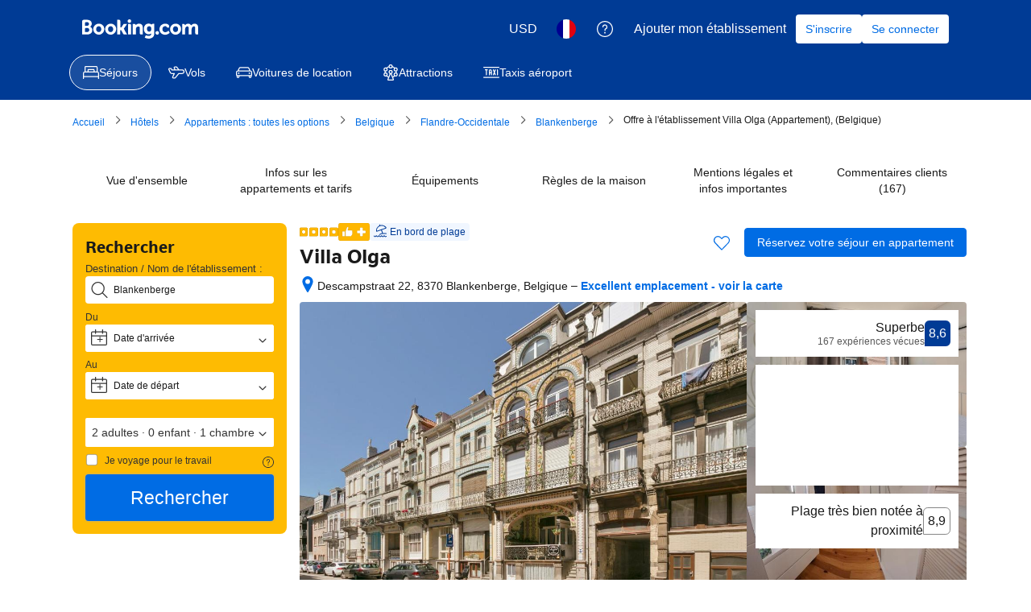

--- FILE ---
content_type: text/html; charset=UTF-8
request_url: https://www.booking.com/hotel/be/villa-olga.fr.html?aid=339732&label=blankenberge.info-1303r
body_size: 1821
content:
<!DOCTYPE html>
<html lang="en">
<head>
    <meta charset="utf-8">
    <meta name="viewport" content="width=device-width, initial-scale=1">
    <title></title>
    <style>
        body {
            font-family: "Arial";
        }
    </style>
    <script type="text/javascript">
    window.awsWafCookieDomainList = ['booking.com'];
    window.gokuProps = {
"key":"AQIDAHjcYu/GjX+QlghicBgQ/7bFaQZ+m5FKCMDnO+vTbNg96AHf0QDR8N4FZ0BkUn8kcucXAAAAfjB8BgkqhkiG9w0BBwagbzBtAgEAMGgGCSqGSIb3DQEHATAeBglghkgBZQMEAS4wEQQMuq52ahLIzXS391ltAgEQgDujRkBXrrIUjgs1lAsFcu/9kgpI/IuavohSG7yE1BYsDzpFl4iqc4edkSwfTozI/iGO7lnWq3QC9N4X1w==",
          "iv":"D5497wFWjwAAAQKH",
          "context":"p/pFtuMJsI/WnpTFu0M6W9x6D2dzXLFlD00w68exKqXHEwktwApGivwdWzRYwXV3RH0EXKUVip8pjcpxj9fEXBpMMeueyfHKUzw6whF0QjSyDnnPZSkG9ENdKouPSoNssywNkZ+2/Pg+u7EFKhx9dBEOSzTxAteu4Wrv12ankb0bs9+nUj4nwZtQpV7jl4S9MMTVc+CTvNFxmIeDLiZSgTJwbt88KlRfnbCxy8zlSKs3LgyM5A9TBopfWj/DbmFFWnhNbM+N4Vk1hlUThFNh03vdf+EyQsBoZwbcj7VgFPhqRMl4mfL5wvknw6zMXTGTTsKFqJKmuj4eqWSNZ7NUGpAGvgVH2iTWHpSxlfEfrGUcjSYodq/FGw=="
};
    </script>
    <script src="https://d8c14d4960ca.337f8b16.us-east-2.token.awswaf.com/d8c14d4960ca/a18a4859af9c/f81f84a03d17/challenge.js"></script>
</head>
<body>
    <div id="challenge-container"></div>
    <script type="text/javascript">
        AwsWafIntegration.saveReferrer();
        AwsWafIntegration.checkForceRefresh().then((forceRefresh) => {
            if (forceRefresh) {
                AwsWafIntegration.forceRefreshToken().then(() => {
                    window.location.reload(true);
                });
            } else {
                AwsWafIntegration.getToken().then(() => {
                    window.location.reload(true);
                });
            }
        });
    </script>
    <noscript>
        <h1>JavaScript is disabled</h1>
        In order to continue, we need to verify that you're not a robot.
        This requires JavaScript. Enable JavaScript and then reload the page.
    </noscript>
</body>
</html>

--- FILE ---
content_type: text/css
request_url: https://cf.bstatic.com/psb/capla/static/css/42ba0fc1.0de88cd6.chunk.css
body_size: 817
content:
.cbdacf5131{margin:0 0 var(--bui_spacing_8x)}.cbdacf5131 .propertyBannerSpacing{margin:0 0 var(--bui_spacing_4x)}.cbdacf5131 .propertyBannerSpacing:last-child{margin:0}.cbdacf5131 h2{padding:0}
.ab19272371{width:100%;height:100%;box-sizing:border-box}.d4569c512a{display:flex;flex-direction:column;gap:var(--bui_spacing_2x)}.db5fc144b5{display:flex;flex-direction:column;gap:var(--bui_spacing_4x)}.eaf3079909{display:flex;flex-direction:row;gap:var(--bui_spacing_4x);align-items:center}.c652dc3421{flex-shrink:0;width:var(--bui_spacing_16x)}
.a8573facfa img{background-color:var(--bui_color_white)}.b498f8c2c3{margin:0 calc(var(--bui_spacing_4x) * -1)}.bb7ed396dc{margin:var(--bui_spacing_4x) 0}.e4ca7a5438{box-shadow:var(--bui_shadow_100);margin-block-end:var(--bui_spacing_4x)}.da24c605fd{margin-block-end:var(--bui_spacing_2x)}.fbcfa20df6{width:50px;height:50px;border-radius:var(--bui_border_radius_100);box-sizing:border-box}.fbcfa20df6>svg{width:100%;height:100%}.d4be547898{transform:translateY(20%)}.d3cef0779b{margin-block-end:var(--bui_spacing_2x)}.e0bfa39bb7{margin-inline-end:var(--bui_spacing_1x)}.e0bfa39bb7>svg{transform:none!important}.f6e67a510b{display:flex;flex-wrap:wrap;gap:var(--bui_spacing_8x);margin-block-start:var(--bui_spacing_4x)}.f55eafb0ba{clear:both;column-count:2;column-gap:0}.a5df2d1864{margin-block-end:var(--bui_spacing_6x);display:inline-block;width:100%}.fa0a6103bc{font-size:14px;font-weight:700;margin-block-end:var(--bui_spacing_3x)}.f5a7f1a12c{padding-inline-start:calc(var(--bui_spacing_4x) + var(--bui_spacing_1x));padding-inline-end:var(--bui_spacing_4x)}.c56afbfe37,.e63f30036a,.b2106511dc,.a4d3f70f68{margin-block-start:var(--bui_spacing_4x)}.bba789cf49{margin-block-end:var(--bui_spacing_1x)}.ea0ea96ed8{background-color:var(--bui_color_constructive_background_alt)}.d3ebd59ac0{display:flex;flex-wrap:wrap;padding:0}.f5856d4bf0{padding-block-start:var(--bui_spacing_6x)}.b87045ffc2{margin-block-end:var(--bui_spacing_6x);width:345px}.dceef4b5f6{display:flex;flex-direction:column;align-items:flex-start;border:1px solid var(--bui_color_border_alt);border-radius:var(--bui_border_radius_100);gap:var(--bui_spacing_2x)}.fb5ef92ebf{display:flex;gap:var(--bui_spacing_1x);margin-block-end:var(--bui_spacing_2x)}.de3e2d3b26{max-height:60vh;overflow:scroll}.e01a413467{display:flex;flex-direction:column;gap:var(--bui_spacing_2x);margin-block-start:var(--bui_spacing_4x)}.a6918f4a85{margin-block-start:var(--bui_spacing_2x);align-self:start}.de9f3f61c0{margin-block-start:var(--bui_spacing_2x)}.f56b4eb293{margin-block-end:var(--bui_spacing_4x)}.d19892048b{padding-block-start:var(--bui_spacing_8x)}.fb7fadaacf{margin-inline-end:var(--bui_spacing_2x)}

/*# sourceMappingURL=https://istatic.booking.com/internal-static/capla/static/css/42ba0fc1.0de88cd6.chunk.css.map*/

--- FILE ---
content_type: text/css
request_url: https://cf.bstatic.com/psb/capla/static/css/8f3c8312.22f4968d.chunk.css
body_size: 409
content:
.bc84b07b6e{margin-top:var(--bui_spacing_half);margin-right:var(--bui_spacing_2x);display:flex}a.a89db95031{color:var(--bui_color_action_foreground);font-weight:inherit;text-decoration:none;display:inline-flex;line-height:calc(var(--bui_rem_pixel) * 24);margin-block:calc(3 * var(--bui_rem_pixel) * -1);vertical-align:inherit}a.a89db95031.bd31b767f0,span.bd31b767f0{color:var(--bui_color_foreground)}.e8d262270f{margin:calc(var(--bui_spacing_half) / 2) 0 0 var(--bui_spacing_2x)}[dir=rtl] .bc84b07b6e{margin-right:0;margin-left:var(--bui_spacing_2x)}[dir=rtl] .e8d262270f{margin-left:0;margin-right:var(--bui_spacing_2x)}.a54c9359fe h1{font-size:inherit;font-weight:inherit;line-height:inherit;font-family:inherit;margin:0;padding:0}
.f68e24d2a5{margin:var(--bui_spacing_4x) 0}.a0f16dd00b{list-style:none;padding:0;margin:calc(var(--bui_spacing_half) * -1) calc(var(--bui_spacing_2x) * -1) 0 0;display:flex;flex-wrap:wrap}[dir=rtl] .a0f16dd00b{margin-right:0;margin-left:calc(var(--bui_spacing_2x) * -1)}
.e3114c643a{max-width:1100px;margin:var(--bui_spacing_4x) auto;color:var(--bui_color_foreground_alt);margin-block-end:var(--bui_spacing_2x)}.ac652e4d1e{padding:var(--bui_spacing_4x);background-color:var(--bui_color_white);width:auto;border-block-end:8px solid #e6e6e6}

/*# sourceMappingURL=https://istatic.booking.com/internal-static/capla/static/css/8f3c8312.22f4968d.chunk.css.map*/

--- FILE ---
content_type: text/javascript
request_url: https://cf.bstatic.com/psb/capla/static/js/9e5951df.d7feff52.chunk.js
body_size: 8275
content:
/*! For license information please see 9e5951df.d7feff52.chunk.js.LICENSE.txt */
(self["b-property-web-property-page__LOADABLE_LOADED_CHUNKS__"]=self["b-property-web-property-page__LOADABLE_LOADED_CHUNKS__"]||[]).push([["9e5951df","063432ca","6cf80650","3e757e20"],{"017725b3":(e,n,i)=>{"use strict";i.d(n,{kf0:()=>r,kz4:()=>t,leS:()=>a,rP5:()=>d,whx:()=>l,xOh:()=>u});let a=function(e){return e.APARTHOTEL="APARTHOTEL",e.APARTMENT="APARTMENT",e.BED_AND_BREAKFAST="BED_AND_BREAKFAST",e.BOAT="BOAT",e.CAMPING="CAMPING",e.CAPSULE_HOTEL="CAPSULE_HOTEL",e.CHALET="CHALET",e.CONDO="CONDO",e.COTTAGE="COTTAGE",e.COUNTRY_HOUSE="COUNTRY_HOUSE",e.CRUISE="CRUISE",e.FARM_STAY="FARM_STAY",e.GITE="GITE",e.GUEST_ACCOMMODATION="GUEST_ACCOMMODATION",e.GUEST_HOUSE="GUEST_HOUSE",e.HOLIDAY_HOME="HOLIDAY_HOME",e.HOLIDAY_PARK="HOLIDAY_PARK",e.HOMESTAY="HOMESTAY",e.HOSTEL="HOSTEL",e.HOTEL="HOTEL",e.INN="INN",e.JAPANESE_STYLE_BUSINESS_HOTEL="JAPANESE_STYLE_BUSINESS_HOTEL",e.LODGE="LODGE",e.LOVE_HOTEL="LOVE_HOTEL",e.MOTEL="MOTEL",e.NO_ACCOMMODATION_TYPE="NO_ACCOMMODATION_TYPE",e.RESIDENCE="RESIDENCE",e.RESORT="RESORT",e.RIAD="RIAD",e.RYOKAN="RYOKAN",e.SANATORIUM="SANATORIUM",e.STUDENT_ACCOMMODATION="STUDENT_ACCOMMODATION",e.TENTED_CAMP="TENTED_CAMP",e.UNCERTAIN="UNCERTAIN",e.VILLA="VILLA",e}({}),t=function(e){return e.property="property",e.room="room",e}({}),d=function(e){return e.AUTOCOMPLETE_DROPDOWN="AUTOCOMPLETE_DROPDOWN",e.BUTTON="BUTTON",e.CHECKBOX="CHECKBOX",e.CHIP="CHIP",e.COMPOUND="COMPOUND",e.NESTED="NESTED",e.SLIDER="SLIDER",e.STEPPER="STEPPER",e.SWITCH="SWITCH",e.TEXTBOX="TEXTBOX",e}({}),l=function(e){return e.AT="AT",e.BE="BE",e.BG="BG",e.CY="CY",e.CZ="CZ",e.DE="DE",e.DK="DK",e.EE="EE",e.ES="ES",e.FI="FI",e.FR="FR",e.GR="GR",e.HR="HR",e.HU="HU",e.IE="IE",e.IT="IT",e.LT="LT",e.LU="LU",e.LV="LV",e.MT="MT",e.NL="NL",e.PL="PL",e.PT="PT",e.RO="RO",e.SE="SE",e.SI="SI",e.SK="SK",e}({}),r=function(e){return e.FastestNonWalking="FastestNonWalking",e.ShortestDistance="ShortestDistance",e.WalkingWithinReasonableTime="WalkingWithinReasonableTime",e}({}),u=function(e){return e.GREY_BG_DEFAULT_BORDER_MEDIA_ALT_BADGE="GREY_BG_DEFAULT_BORDER_MEDIA_ALT_BADGE",e.WHITE_BG_ALT_BORDER_OUTLINE_BADGE="WHITE_BG_ALT_BORDER_OUTLINE_BADGE",e}({})},cf1b48a4:(e,n,i)=>{"use strict";i.r(n),i.d(n,{default:()=>te});var a=i("3d054e81"),t=i("ead71eb0"),d=i.n(t),l=i("8521b397"),r=i.n(l),u=i("28dbd132"),m=i("41c6c66e"),o=i("9055c146"),s=i("607fc416"),c=i("6222292b"),k=i("c44dcb0c");const v="f909661b82",p="ba63c2237e",N="b49daf6abf",g="eb5792136a",b="d46a416438",S="af18e6578e",y="cbe3e55ef1",f=e=>{var n;let{transportData:i}=e;if(null===i||void 0===i||!i.stationsFormatted)return null;const a=u.exp`YdXfdKNKNKZUTPTQEbHeFUPQfQOcEGTUSGGO`,t=null===i||void 0===i||null===(n=i.stationsFormatted)||void 0===n?void 0:n.map((e=>{if(e.name&&e.walkingDistanceLocalised){let n;return"train"===e.type?n=d().createElement(k.Trans,{tag:"loc_pp_map_entry_train_tooltip"}):"metro"===e.type&&(n=d().createElement(k.Trans,{tag:"loc_pp_map_entry_metro_tooltip"})),d().createElement("div",{key:e.name.replace(/\s+/g,"_"),className:S},d().createElement(c.Stack,{gap:2,direction:"row",alignItems:"start",justifyContent:"space-between"},n?d().createElement(c.Stack.Item,{className:b},d().createElement(c.Text,{variant:"body_2",color:"neutral_alt"},n)):null,d().createElement(c.Stack.Item,{grow:!0,alignSelf:"center",className:y},d().createElement(c.Text,{variant:"body_2",color:"neutral",attributes:{title:e.name}},e.name)),d().createElement(c.Stack.Item,null,d().createElement(c.Text,{variant:"body_2",color:"neutral_alt"},e.walkingDistanceLocalised))))}return null})),l=d().createElement(c.Stack.Item,{mixin:{paddingBlockStart:1}},d().createElement(c.Icon,{svg:o.default,size:"smaller",color:"neutral"})),r=d().createElement(c.Stack.Item,{grow:!0},d().createElement(c.Text,{variant:"body_2",color:"neutral"},d().createElement(k.Trans,{tag:"loc_pp_map_entry_transport_head"})));return d().createElement("div",{className:N,onClick:()=>{(0,u.trackCustomGoal)(a,1)},"data-testid":"entry-point-location-highlights"},d().createElement(c.Stack,{gap:2},t?d().createElement(c.Popover,{triggerType:"hover",position:"bottom-end",size:"medium"},d().createElement(c.Popover.Trigger,null,(e=>d().createElement(c.Actionable,{attributes:e,tagName:"div",className:g},d().createElement(c.Stack,{gap:2,direction:"row",alignItems:"start"},l,r,d().createElement(c.Stack.Item,{mixin:{paddingBlockStart:1}},d().createElement(c.Icon,{svg:s.default,size:"smallest",color:"neutral_alt"})))))),d().createElement(c.Popover.Content,null,d().createElement(c.Stack,{gap:2,direction:"row",alignItems:"center",mixin:{marginBlockEnd:2}},d().createElement(c.Text,{variant:"strong_2"},d().createElement(k.Trans,{tag:"loc_pp_map_entry_nearby_transport_extended_tooltip"}))),t)):d().createElement(c.Stack,{gap:2,direction:"row",alignItems:"start"},l,r)))};var F=i("65d1965c"),T=i("abab1afe");const E="ab754dae6a",I="cf4f7f1c85",h="f9e4c0ba78",C="c088c2dc6a",D="a22a7f2c71";function O(){return d().createElement("span",{className:E,"data-testid":"map-entry-pin-icon"},d().createElement("span",{className:I},d().createElement("span",{className:C}),d().createElement("svg",{viewBox:"-1 -1 26 32",className:h,"aria-hidden":"true"},d().createElement("path",{d:"M24 12.4286C24 19.2927 12 29 12 29C12 29 0 19.2927 0 12.4286C0 5.56446 5.37258 0 12 0C18.6274 0 24 5.56446 24 12.4286Z"}))),d().createElement("svg",{className:D,viewBox:"0 0 12 4","aria-hidden":"true"},d().createElement("ellipse",{cx:"6",cy:"2",rx:"6",ry:"2"})))}const A="d0a449df99",L="c204bd507e",_="c92bc4739d",V="d5acc35573",M="a88a546fb2",B="f3ef231144",P="f0a25f2aec",x="b108fb4540",w="d79839f06e",U="f4be72919c",z="b168fcddb1",R="cebde5414f",$=e=>{const n=(0,k.useI18n)(),{onClick:i,onButtonClick:t,onHover:l,buttonText:u,className:m,classNameButton:o,isWide:s,isFullHeight:v,showMarker:p,testId:N,backgroundImageUrl:g,withButton:b=!0,content:S,isButtonWithPinMarker:y=!1,contentAlignedBottom:f=!1,hideDefaultBackgroundImage:E=!1,stopEventPropagation:I=!1,withDummyButton:h=!1,withBorderRadius:C=!1,backgroundPositionBottom:D=!1}=e,$=()=>{null===l||void 0===l||l()},K=e=>{var n;null===t||void 0===t||t(),I&&(null===(n=e.stopPropagation)||void 0===n||n.call(e))},G=N||"map-entry-point",H=y?{icon:d().createElement(F.default,null),iconPosition:"start"}:{},Q=r()(x,f&&w);let W;g?W=`url(${g})`:E&&(W="unset");let Y=null;h?Y=d().createElement(c.Card,{className:R},d().createElement(c.Stack,{direction:"row",alignItems:"center"},d().createElement(c.Icon,{svg:d().createElement(F.default,null),size:"small"}),d().createElement(c.Text,{variant:"emphasized_2"},u||n.trans((0,T.t)("sr_show_on_map_top"))))):b&&(Y=d().createElement(c.Button,(0,a.Z)({loadingAriaLabel:u,text:u||n.trans((0,T.t)("sr_show_on_map_top")),className:o||P,onClick:K,attributes:{"data-map-trigger-button":"1"}},H)));const j=d().createElement("div",{className:r()(M,D&&B),style:{backgroundImage:W}},d().createElement("div",{className:Q},p?d().createElement("div",{className:U,"data-testid":"map-entry-point-marker"},d().createElement(O,null)):null,Y)),X=r()(A,s&&L,v&&_,p&&V,C&&z,m);return i?d().createElement(c.Actionable,{className:X,tagName:"div",onClick:()=>{null===i||void 0===i||i()},attributes:{onMouseEnter:$,"data-testid":G}},j,S):d().createElement("div",{className:X,"data-testid":G,onMouseEnter:$},j,S)};var K=i("77a90307"),G=i("dc6d28ff"),H=i("9f9eaced"),Q=i("460ddd0d"),W=i("7d91a01b"),Y=i("70b9d543");const j=e=>{let{latitude:n,longitude:i,countryCode:a,elWidth:l,elHeight:r,isLocationHighlightsExp:u,onClick:m}=e;const o="cn"===(0,G.getRequestContext)().getVisitorCountry(),[s,k]=(0,t.useState)(!1),[v,p]=(0,t.useState)(""),N={latitude:n,longitude:i,width:l,height:r,zoomLevel:13},g={headers:{...(0,H.Z)({DevTimeout:5e5,ProdTimeout:3e3}),"X-Booking-Topic":"hotelpage_map_entrypoint"}},b=(0,Q.C2)({variables:{...N,destinationCc1:a??""},skip:!o||!(0,K.C5)(),context:g}),S=(0,W.VP)({variables:{...N,googleApiKey:"AIzaSyBvCIFR6EVwbjtPk5pxiNDf96xSg2CKwr4",channel:"hotel",signatureKeyName:Y.T},skip:o||!(0,K.C5)(),context:g});return(0,t.useEffect)((()=>{if(b.error||S.error)k(!0);else if(!b.loading&&!S.loading){var e,n;const i=o?null===(e=b.data)||void 0===e?void 0:e.baiduMapsUrlBff:null===(n=S.data)||void 0===n||null===(n=n.signedGoogleMapsUrlBff)||void 0===n?void 0:n.url;i?p(i):k(!0)}}),[o,b,S]),s?d().createElement($,{showMarker:!u,isWide:!0,isFullHeight:!0,testId:"map-entry-point-desktop",onClick:m}):v?d().createElement($,{showMarker:!u,isWide:!0,isFullHeight:!0,backgroundImageUrl:v,backgroundPositionBottom:u,isButtonWithPinMarker:u,testId:"map-entry-point-desktop",onClick:m}):d().createElement("div",{style:{width:l,height:r,overflow:"hidden"}},d().createElement(c.SkeletonLoader,{variant:"box",color:"neutral",width:"100%","aria-hidden":!0}))};var X=i("0f9dd7d8");const Z=e=>{if(null!==e&&void 0!==e&&e.propertyFullExtended){var n,i,a,t,d,l;const r=null===e||void 0===e||null===(n=e.propertyFullExtended)||void 0===n||null===(n=n.tripTypeLabels)||void 0===n||null===(n=n.enabledDestinationLabels)||void 0===n?void 0:n.includes(X.PFT.SKI_UFI);return{latitude:null===(i=e.propertyFullExtended.basicPropertyData)||void 0===i||null===(i=i.location)||void 0===i?void 0:i.latitude,longitude:null===(a=e.propertyFullExtended.basicPropertyData)||void 0===a||null===(a=a.location)||void 0===a?void 0:a.longitude,countryCode:null===(t=e.propertyFullExtended.basicPropertyData)||void 0===t||null===(t=t.location)||void 0===t?void 0:t.countryCode,hotelId:null===e||void 0===e||null===(d=e.propertyFullExtended)||void 0===d||null===(d=d.basicPropertyData)||void 0===d?void 0:d.id,hotelUfi:null===e||void 0===e||null===(l=e.propertyFullExtended)||void 0===l||null===(l=l.basicPropertyData)||void 0===l?void 0:l.ufi,isSkiUfi:r}}return null};var q=i("74d8ec14"),J=i("d16c4768"),ee=i("f9c79ad0"),ne=i("059a553a"),ie=i("31348361"),ae=i("24e18fc2");const te=()=>{var e;const n=(0,J.Z)(),i=Z(n),l=(null===i||void 0===i?void 0:i.isSkiUfi)??!1,o=u.exp`YdXfdKNKNKZUTPTQEbHeFUPQfQOcEGTUSGGO`,s=Boolean((0,u.trackExperiment)(o)),[c,k]=(0,t.useState)(),[N]=(0,ne.ID)({fetchPolicy:"cache-first",nextFetchPolicy:"cache-first",context:{headers:(0,H.Z)({DevTimeout:5e5,ProdTimeout:3e3})},onCompleted(e){k((e=>{var n,i,a;if(null===e||void 0===e||null===(n=e.propertySurroundings)||void 0===n||!n.publicTransport)return{processed:!0};const t=null===(i=e.propertySurroundings.publicTransport.train)||void 0===i?void 0:i.filter((e=>e.distance&&e.distance<=.8)),d=null===(a=e.propertySurroundings.publicTransport.metro)||void 0===a?void 0:a.filter((e=>e.distance&&e.distance<=.8)),l=[...null===t||void 0===t?void 0:t.map((e=>({...e,type:"train"}))),...null===d||void 0===d?void 0:d.map((e=>({...e,type:"metro"})))];return l.length?(l.sort(((e,n)=>null!==e&&void 0!==e&&e.distance&&null!==n&&void 0!==n&&n.distance?(null===e||void 0===e?void 0:e.distance)>(null===n||void 0===n?void 0:n.distance)?1:-1:0)),{stationsFormatted:l.map((e=>{var n;return{name:e.name,walkingDistanceLocalised:(null===(n=e.realDistance)||void 0===n||null===(n=n.commuteDistance)||void 0===n?void 0:n.byFootLocalized)||(null===e||void 0===e?void 0:e.distanceLocalized),distance:e.distance,type:e.type}})).slice(0,3),processed:!0}):{processed:!0}})(e))},onError(e){(0,m.reportWarning)("Map entry point desktop GraphQL error: "+e.message),k({processed:!0})}});(0,t.useEffect)((()=>{if(null!==i&&void 0!==i&&i.hotelId&&null!==i&&void 0!==i&&i.hotelUfi&&s&&i.hotelId&&i.hotelUfi){const e={input:{hotelId:i.hotelId,hotelUfi:i.hotelUfi},...ie.Z,includeSkiSurroundings:l,isCommuteMigration:ae.v};N({variables:e})}}),[N,s,l,null===i||void 0===i?void 0:i.hotelId,null===i||void 0===i?void 0:i.hotelUfi]);const g=(0,t.useRef)(null),[b,S]=(0,t.useState)(0),[y,F]=(0,t.useState)(0);if((0,t.useEffect)((()=>{if(g.current&&(!s||s&&null!==c&&void 0!==c&&c.processed)){var e;S(g.current.clientWidth);let n=g.current.clientHeight;if(s&&null!==c&&void 0!==c&&null!==(e=c.stationsFormatted)&&void 0!==e&&e.length){n-=34}F(n)}}),[null===c||void 0===c?void 0:c.processed,s,null===c||void 0===c||null===(e=c.stationsFormatted)||void 0===e?void 0:e.length]),null===i||void 0===i||!i.latitude||null===i||void 0===i||!i.longitude)return null;if(!b&&!y)return d().createElement("div",{className:v,ref:g});const T={id:"hotel_sidebar_static_map_capla","data-testid":"map-entry-point-desktop-wrapper","data-atlas-latlng":`${i.latitude},${i.longitude}`,"data-atlas-bbox":(0,ee.A)(i.latitude,i.longitude).toString(),"data-source":"map_thumbnail"};return(0,q.qC)(!0),d().createElement("div",(0,a.Z)({className:r()(v,s?p:null)},T),d().createElement(j,{latitude:i.latitude,longitude:i.longitude,countryCode:i.countryCode,elWidth:b,elHeight:y,isLocationHighlightsExp:s,onClick:(0,q.Ip)()?()=>{location.hash="map_opened-hotel_sidebar_static_map_capla"}:void 0}),s?d().createElement(f,{transportData:c}):null)}},"70b9d543":(e,n,i)=>{"use strict";i.d(n,{T:()=>a});const a="accommodations"},"460ddd0d":(e,n,i)=>{"use strict";i.d(n,{C2:()=>l});var a=i("cedcabf9");const t={},d={kind:"Document",definitions:[{kind:"OperationDefinition",operation:"query",name:{kind:"Name",value:"lazyStaticBaiduMapUrlBff"},variableDefinitions:[{kind:"VariableDefinition",variable:{kind:"Variable",name:{kind:"Name",value:"width"}},type:{kind:"NonNullType",type:{kind:"NamedType",name:{kind:"Name",value:"Int"}}},directives:[]},{kind:"VariableDefinition",variable:{kind:"Variable",name:{kind:"Name",value:"height"}},type:{kind:"NonNullType",type:{kind:"NamedType",name:{kind:"Name",value:"Int"}}},directives:[]},{kind:"VariableDefinition",variable:{kind:"Variable",name:{kind:"Name",value:"longitude"}},type:{kind:"NonNullType",type:{kind:"NamedType",name:{kind:"Name",value:"Float"}}},directives:[]},{kind:"VariableDefinition",variable:{kind:"Variable",name:{kind:"Name",value:"latitude"}},type:{kind:"NonNullType",type:{kind:"NamedType",name:{kind:"Name",value:"Float"}}},directives:[]},{kind:"VariableDefinition",variable:{kind:"Variable",name:{kind:"Name",value:"zoomLevel"}},type:{kind:"NonNullType",type:{kind:"NamedType",name:{kind:"Name",value:"Int"}}},directives:[]},{kind:"VariableDefinition",variable:{kind:"Variable",name:{kind:"Name",value:"destinationCc1"}},type:{kind:"NamedType",name:{kind:"Name",value:"String"}},directives:[]}],directives:[],selectionSet:{kind:"SelectionSet",selections:[{kind:"Field",name:{kind:"Name",value:"baiduMapsUrlBff"},arguments:[{kind:"Argument",name:{kind:"Name",value:"input"},value:{kind:"ObjectValue",fields:[{kind:"ObjectField",name:{kind:"Name",value:"viewInput"},value:{kind:"ObjectValue",fields:[{kind:"ObjectField",name:{kind:"Name",value:"width"},value:{kind:"Variable",name:{kind:"Name",value:"width"}}},{kind:"ObjectField",name:{kind:"Name",value:"height"},value:{kind:"Variable",name:{kind:"Name",value:"height"}}},{kind:"ObjectField",name:{kind:"Name",value:"longitude"},value:{kind:"Variable",name:{kind:"Name",value:"longitude"}}},{kind:"ObjectField",name:{kind:"Name",value:"latitude"},value:{kind:"Variable",name:{kind:"Name",value:"latitude"}}},{kind:"ObjectField",name:{kind:"Name",value:"zoomLevel"},value:{kind:"Variable",name:{kind:"Name",value:"zoomLevel"}}}]}},{kind:"ObjectField",name:{kind:"Name",value:"destinationCc1"},value:{kind:"Variable",name:{kind:"Name",value:"destinationCc1"}}}]}}],directives:[]}]}}],loc:{start:0,end:439,source:{body:"\n  query lazyStaticBaiduMapUrlBff(\n    $width: Int!\n    $height: Int!\n    $longitude: Float!\n    $latitude: Float!\n    $zoomLevel: Int!\n    $destinationCc1: String\n  ) {\n    baiduMapsUrlBff(\n      input: {\n        viewInput: {\n          width: $width\n          height: $height\n          longitude: $longitude\n          latitude: $latitude\n          zoomLevel: $zoomLevel\n        }\n        destinationCc1: $destinationCc1\n      }\n    )\n  }\n",name:"GraphQL request",locationOffset:{line:1,column:1}}}};function l(e){const n={...t,...e};return a.useQuery(d,n)}},"7d91a01b":(e,n,i)=>{"use strict";i.d(n,{VP:()=>l});var a=i("cedcabf9");const t={},d={kind:"Document",definitions:[{kind:"OperationDefinition",operation:"query",name:{kind:"Name",value:"lazyStaticGoogleMapUrlBff"},variableDefinitions:[{kind:"VariableDefinition",variable:{kind:"Variable",name:{kind:"Name",value:"width"}},type:{kind:"NonNullType",type:{kind:"NamedType",name:{kind:"Name",value:"Int"}}},directives:[]},{kind:"VariableDefinition",variable:{kind:"Variable",name:{kind:"Name",value:"height"}},type:{kind:"NonNullType",type:{kind:"NamedType",name:{kind:"Name",value:"Int"}}},directives:[]},{kind:"VariableDefinition",variable:{kind:"Variable",name:{kind:"Name",value:"longitude"}},type:{kind:"NonNullType",type:{kind:"NamedType",name:{kind:"Name",value:"Float"}}},directives:[]},{kind:"VariableDefinition",variable:{kind:"Variable",name:{kind:"Name",value:"latitude"}},type:{kind:"NonNullType",type:{kind:"NamedType",name:{kind:"Name",value:"Float"}}},directives:[]},{kind:"VariableDefinition",variable:{kind:"Variable",name:{kind:"Name",value:"zoomLevel"}},type:{kind:"NonNullType",type:{kind:"NamedType",name:{kind:"Name",value:"Int"}}},directives:[]},{kind:"VariableDefinition",variable:{kind:"Variable",name:{kind:"Name",value:"channel"}},type:{kind:"NonNullType",type:{kind:"NamedType",name:{kind:"Name",value:"String"}}},directives:[]},{kind:"VariableDefinition",variable:{kind:"Variable",name:{kind:"Name",value:"googleApiKey"}},type:{kind:"NonNullType",type:{kind:"NamedType",name:{kind:"Name",value:"String"}}},directives:[]},{kind:"VariableDefinition",variable:{kind:"Variable",name:{kind:"Name",value:"signatureKeyName"}},type:{kind:"NonNullType",type:{kind:"NamedType",name:{kind:"Name",value:"String"}}},directives:[]}],directives:[],selectionSet:{kind:"SelectionSet",selections:[{kind:"Field",name:{kind:"Name",value:"signedGoogleMapsUrlBff"},arguments:[{kind:"Argument",name:{kind:"Name",value:"input"},value:{kind:"ObjectValue",fields:[{kind:"ObjectField",name:{kind:"Name",value:"viewInput"},value:{kind:"ObjectValue",fields:[{kind:"ObjectField",name:{kind:"Name",value:"width"},value:{kind:"Variable",name:{kind:"Name",value:"width"}}},{kind:"ObjectField",name:{kind:"Name",value:"height"},value:{kind:"Variable",name:{kind:"Name",value:"height"}}},{kind:"ObjectField",name:{kind:"Name",value:"longitude"},value:{kind:"Variable",name:{kind:"Name",value:"longitude"}}},{kind:"ObjectField",name:{kind:"Name",value:"latitude"},value:{kind:"Variable",name:{kind:"Name",value:"latitude"}}},{kind:"ObjectField",name:{kind:"Name",value:"zoomLevel"},value:{kind:"Variable",name:{kind:"Name",value:"zoomLevel"}}}]}},{kind:"ObjectField",name:{kind:"Name",value:"channel"},value:{kind:"Variable",name:{kind:"Name",value:"channel"}}},{kind:"ObjectField",name:{kind:"Name",value:"key"},value:{kind:"Variable",name:{kind:"Name",value:"googleApiKey"}}},{kind:"ObjectField",name:{kind:"Name",value:"signatureKeyName"},value:{kind:"Variable",name:{kind:"Name",value:"signatureKeyName"}}}]}}],directives:[],selectionSet:{kind:"SelectionSet",selections:[{kind:"Field",name:{kind:"Name",value:"url"},arguments:[],directives:[]}]}}]}}],loc:{start:0,end:574,source:{body:"\n  query lazyStaticGoogleMapUrlBff(\n    $width: Int!\n    $height: Int!\n    $longitude: Float!\n    $latitude: Float!\n    $zoomLevel: Int!\n    $channel: String!\n    $googleApiKey: String!\n    $signatureKeyName: String!\n  ) {\n    signedGoogleMapsUrlBff(\n      input: {\n        viewInput: {\n          width: $width\n          height: $height\n          longitude: $longitude\n          latitude: $latitude\n          zoomLevel: $zoomLevel\n        }\n        channel: $channel\n        key: $googleApiKey\n        signatureKeyName: $signatureKeyName\n      }\n    ) {\n      url\n    }\n  }\n",name:"GraphQL request",locationOffset:{line:1,column:1}}}};function l(e){const n={...t,...e};return a.useQuery(d,n)}},"059a553a":(e,n,i)=>{"use strict";i.d(n,{ID:()=>u});var a=i("c2956c0e"),t=i("bdc9bf93"),d=i("cedcabf9");const l={},r={kind:"Document",definitions:(e=>{const n={};return e.filter((e=>{if("FragmentDefinition"!==e.kind)return!0;const i=e.name.value;return!n[i]&&(n[i]=!0,!0)}))})([{kind:"OperationDefinition",operation:"query",name:{kind:"Name",value:"PropertySurroundingsBlockDesktop"},variableDefinitions:[{kind:"VariableDefinition",variable:{kind:"Variable",name:{kind:"Name",value:"input"}},type:{kind:"NonNullType",type:{kind:"NamedType",name:{kind:"Name",value:"PropertySurroundingsInput"}}},directives:[]},{kind:"VariableDefinition",variable:{kind:"Variable",name:{kind:"Name",value:"airportsInput"}},type:{kind:"NonNullType",type:{kind:"NamedType",name:{kind:"Name",value:"SurroundingsQueryConfig"}}},directives:[]},{kind:"VariableDefinition",variable:{kind:"Variable",name:{kind:"Name",value:"landmarkInput"}},type:{kind:"NonNullType",type:{kind:"NamedType",name:{kind:"Name",value:"SurroundingsQueryConfig"}}},directives:[]},{kind:"VariableDefinition",variable:{kind:"Variable",name:{kind:"Name",value:"nearbyLandmarkInput"}},type:{kind:"NonNullType",type:{kind:"NamedType",name:{kind:"Name",value:"SurroundingsQueryConfig"}}},directives:[]},{kind:"VariableDefinition",variable:{kind:"Variable",name:{kind:"Name",value:"diningInput"}},type:{kind:"NonNullType",type:{kind:"NamedType",name:{kind:"Name",value:"SurroundingsQueryConfig"}}},directives:[]},{kind:"VariableDefinition",variable:{kind:"Variable",name:{kind:"Name",value:"beachInput"}},type:{kind:"NonNullType",type:{kind:"NamedType",name:{kind:"Name",value:"SurroundingsQueryConfig"}}},directives:[]},{kind:"VariableDefinition",variable:{kind:"Variable",name:{kind:"Name",value:"transportInput"}},type:{kind:"NonNullType",type:{kind:"NamedType",name:{kind:"Name",value:"SurroundingsQueryConfig"}}},directives:[]},{kind:"VariableDefinition",variable:{kind:"Variable",name:{kind:"Name",value:"skiInput"}},type:{kind:"NonNullType",type:{kind:"NamedType",name:{kind:"Name",value:"SurroundingsQueryConfig"}}},directives:[]},{kind:"VariableDefinition",variable:{kind:"Variable",name:{kind:"Name",value:"naturalBeautyInput"}},type:{kind:"NonNullType",type:{kind:"NamedType",name:{kind:"Name",value:"SurroundingsQueryConfig"}}},directives:[]},{kind:"VariableDefinition",variable:{kind:"Variable",name:{kind:"Name",value:"includeSkiSurroundings"}},type:{kind:"NonNullType",type:{kind:"NamedType",name:{kind:"Name",value:"Boolean"}}},directives:[]},{kind:"VariableDefinition",variable:{kind:"Variable",name:{kind:"Name",value:"bestCommuteInput"}},type:{kind:"NonNullType",type:{kind:"NamedType",name:{kind:"Name",value:"BestCommuteInput"}}},directives:[]},{kind:"VariableDefinition",variable:{kind:"Variable",name:{kind:"Name",value:"isCommuteMigration"}},type:{kind:"NonNullType",type:{kind:"NamedType",name:{kind:"Name",value:"Boolean"}}},directives:[]}],directives:[],selectionSet:{kind:"SelectionSet",selections:[{kind:"Field",name:{kind:"Name",value:"propertySurroundings"},arguments:[{kind:"Argument",name:{kind:"Name",value:"input"},value:{kind:"Variable",name:{kind:"Name",value:"input"}}}],directives:[],selectionSet:{kind:"SelectionSet",selections:[{kind:"Field",name:{kind:"Name",value:"airports"},arguments:[{kind:"Argument",name:{kind:"Name",value:"input"},value:{kind:"Variable",name:{kind:"Name",value:"airportsInput"}}}],directives:[],selectionSet:{kind:"SelectionSet",selections:[{kind:"FragmentSpread",name:{kind:"Name",value:"landmarkFields"},directives:[]}]}},{kind:"Field",name:{kind:"Name",value:"beaches"},arguments:[{kind:"Argument",name:{kind:"Name",value:"input"},value:{kind:"Variable",name:{kind:"Name",value:"beachInput"}}}],directives:[],selectionSet:{kind:"SelectionSet",selections:[{kind:"FragmentSpread",name:{kind:"Name",value:"geoFields"},directives:[]}]}},{kind:"Field",name:{kind:"Name",value:"dining"},arguments:[],directives:[],selectionSet:{kind:"SelectionSet",selections:[{kind:"Field",name:{kind:"Name",value:"restaurants"},arguments:[{kind:"Argument",name:{kind:"Name",value:"input"},value:{kind:"Variable",name:{kind:"Name",value:"diningInput"}}}],directives:[],selectionSet:{kind:"SelectionSet",selections:[{kind:"FragmentSpread",name:{kind:"Name",value:"diningFields"},directives:[]}]}},{kind:"Field",name:{kind:"Name",value:"cafeBars"},arguments:[{kind:"Argument",name:{kind:"Name",value:"input"},value:{kind:"Variable",name:{kind:"Name",value:"diningInput"}}}],directives:[],selectionSet:{kind:"SelectionSet",selections:[{kind:"FragmentSpread",name:{kind:"Name",value:"diningFields"},directives:[]}]}}]}},{kind:"Field",name:{kind:"Name",value:"landmarks"},arguments:[],directives:[],selectionSet:{kind:"SelectionSet",selections:[{kind:"Field",name:{kind:"Name",value:"nearby"},arguments:[{kind:"Argument",name:{kind:"Name",value:"input"},value:{kind:"Variable",name:{kind:"Name",value:"nearbyLandmarkInput"}}}],directives:[],selectionSet:{kind:"SelectionSet",selections:[{kind:"FragmentSpread",name:{kind:"Name",value:"landmarkFields"},directives:[]}]}},{kind:"Field",name:{kind:"Name",value:"top"},arguments:[{kind:"Argument",name:{kind:"Name",value:"input"},value:{kind:"Variable",name:{kind:"Name",value:"landmarkInput"}}}],directives:[],selectionSet:{kind:"SelectionSet",selections:[{kind:"FragmentSpread",name:{kind:"Name",value:"landmarkFields"},directives:[]}]}}]}},{kind:"Field",name:{kind:"Name",value:"publicTransport"},arguments:[],directives:[],selectionSet:{kind:"SelectionSet",selections:[{kind:"Field",name:{kind:"Name",value:"bus"},arguments:[{kind:"Argument",name:{kind:"Name",value:"input"},value:{kind:"Variable",name:{kind:"Name",value:"transportInput"}}}],directives:[],selectionSet:{kind:"SelectionSet",selections:[{kind:"FragmentSpread",name:{kind:"Name",value:"geoFields"},directives:[]}]}},{kind:"Field",name:{kind:"Name",value:"metro"},arguments:[{kind:"Argument",name:{kind:"Name",value:"input"},value:{kind:"Variable",name:{kind:"Name",value:"transportInput"}}}],directives:[],selectionSet:{kind:"SelectionSet",selections:[{kind:"FragmentSpread",name:{kind:"Name",value:"geoFields"},directives:[]}]}},{kind:"Field",name:{kind:"Name",value:"train"},arguments:[{kind:"Argument",name:{kind:"Name",value:"input"},value:{kind:"Variable",name:{kind:"Name",value:"transportInput"}}}],directives:[],selectionSet:{kind:"SelectionSet",selections:[{kind:"FragmentSpread",name:{kind:"Name",value:"geoFields"},directives:[]}]}}]}},{kind:"Field",name:{kind:"Name",value:"skiSurroundings"},arguments:[],directives:[{kind:"Directive",name:{kind:"Name",value:"include"},arguments:[{kind:"Argument",name:{kind:"Name",value:"if"},value:{kind:"Variable",name:{kind:"Name",value:"includeSkiSurroundings"}}}]}],selectionSet:{kind:"SelectionSet",selections:[{kind:"Field",name:{kind:"Name",value:"lifts"},arguments:[{kind:"Argument",name:{kind:"Name",value:"input"},value:{kind:"Variable",name:{kind:"Name",value:"skiInput"}}}],directives:[],selectionSet:{kind:"SelectionSet",selections:[{kind:"FragmentSpread",name:{kind:"Name",value:"geoFields"},directives:[]}]}}]}},{kind:"Field",name:{kind:"Name",value:"naturalBeauty"},arguments:[],directives:[],selectionSet:{kind:"SelectionSet",selections:[{kind:"Field",name:{kind:"Name",value:"mountain"},arguments:[{kind:"Argument",name:{kind:"Name",value:"input"},value:{kind:"Variable",name:{kind:"Name",value:"naturalBeautyInput"}}}],directives:[],selectionSet:{kind:"SelectionSet",selections:[{kind:"FragmentSpread",name:{kind:"Name",value:"geoFields"},directives:[]}]}},{kind:"Field",name:{kind:"Name",value:"lake"},arguments:[{kind:"Argument",name:{kind:"Name",value:"input"},value:{kind:"Variable",name:{kind:"Name",value:"naturalBeautyInput"}}}],directives:[],selectionSet:{kind:"SelectionSet",selections:[{kind:"FragmentSpread",name:{kind:"Name",value:"geoFields"},directives:[]}]}},{kind:"Field",name:{kind:"Name",value:"forest"},arguments:[{kind:"Argument",name:{kind:"Name",value:"input"},value:{kind:"Variable",name:{kind:"Name",value:"naturalBeautyInput"}}}],directives:[],selectionSet:{kind:"SelectionSet",selections:[{kind:"FragmentSpread",name:{kind:"Name",value:"geoFields"},directives:[]}]}},{kind:"Field",name:{kind:"Name",value:"peak"},arguments:[{kind:"Argument",name:{kind:"Name",value:"input"},value:{kind:"Variable",name:{kind:"Name",value:"naturalBeautyInput"}}}],directives:[],selectionSet:{kind:"SelectionSet",selections:[{kind:"FragmentSpread",name:{kind:"Name",value:"geoFields"},directives:[]}]}},{kind:"Field",name:{kind:"Name",value:"waterfall"},arguments:[{kind:"Argument",name:{kind:"Name",value:"input"},value:{kind:"Variable",name:{kind:"Name",value:"naturalBeautyInput"}}}],directives:[],selectionSet:{kind:"SelectionSet",selections:[{kind:"FragmentSpread",name:{kind:"Name",value:"geoFields"},directives:[]}]}}]}},{kind:"Field",name:{kind:"Name",value:"legacyAirportsWouldBeShown"},arguments:[],directives:[]}]}}]}}].concat([{kind:"FragmentDefinition",name:{kind:"Name",value:"landmarkFields"},typeCondition:{kind:"NamedType",name:{kind:"Name",value:"SurroundingGeoObject"}},directives:[],selectionSet:{kind:"SelectionSet",selections:[{kind:"Field",name:{kind:"Name",value:"id"},arguments:[],directives:[]},{kind:"Field",name:{kind:"Name",value:"legacyId"},arguments:[],directives:[]},{kind:"Field",name:{kind:"Name",value:"name"},arguments:[],directives:[]},{kind:"Field",name:{kind:"Name",value:"geoClassName"},arguments:[],directives:[]},{kind:"Field",name:{kind:"Name",value:"distance"},arguments:[],directives:[]},{kind:"Field",name:{kind:"Name",value:"distanceLocalized"},arguments:[],directives:[]},{kind:"Field",name:{kind:"Name",value:"commute"},arguments:[],directives:[{kind:"Directive",name:{kind:"Name",value:"include"},arguments:[{kind:"Argument",name:{kind:"Name",value:"if"},value:{kind:"Variable",name:{kind:"Name",value:"isCommuteMigration"}}}]}],selectionSet:{kind:"SelectionSet",selections:[{kind:"Field",name:{kind:"Name",value:"best"},arguments:[{kind:"Argument",name:{kind:"Name",value:"input"},value:{kind:"Variable",name:{kind:"Name",value:"bestCommuteInput"}}}],directives:[],selectionSet:{kind:"SelectionSet",selections:[{kind:"Field",name:{kind:"Name",value:"commuteType"},arguments:[],directives:[]},{kind:"Field",name:{kind:"Name",value:"commuteDetails"},arguments:[],directives:[],selectionSet:{kind:"SelectionSet",selections:[{kind:"Field",name:{kind:"Name",value:"distanceMeters"},arguments:[],directives:[]},{kind:"Field",name:{kind:"Name",value:"distanceLocalized"},arguments:[],directives:[]},{kind:"Field",name:{kind:"Name",value:"timeMillis"},arguments:[],directives:[]},{kind:"Field",name:{kind:"Name",value:"timeLocalized"},arguments:[],directives:[]}]}}]}}]}},{kind:"Field",name:{kind:"Name",value:"realDistance"},arguments:[],directives:[],selectionSet:{kind:"SelectionSet",selections:[{kind:"Field",name:{kind:"Name",value:"commuteTime"},arguments:[],directives:[],selectionSet:{kind:"SelectionSet",selections:[{kind:"Field",name:{kind:"Name",value:"byCarLocalized"},arguments:[],directives:[]},{kind:"Field",name:{kind:"Name",value:"byFootLocalized"},arguments:[],directives:[]}]}},{kind:"Field",name:{kind:"Name",value:"commuteDistance"},arguments:[],directives:[],selectionSet:{kind:"SelectionSet",selections:[{kind:"Field",name:{kind:"Name",value:"byCarLocalized"},arguments:[],directives:[]},{kind:"Field",name:{kind:"Name",value:"byFootLocalized"},arguments:[],directives:[]},{kind:"Field",name:{kind:"Name",value:"byFootMeters"},arguments:[],directives:[]},{kind:"Field",name:{kind:"Name",value:"byCarMeters"},arguments:[],directives:[]}]}},{kind:"Field",name:{kind:"Name",value:"isIsolated"},arguments:[],directives:[]}]}},{kind:"Field",name:{kind:"Name",value:"latitude"},arguments:[],directives:[]},{kind:"Field",name:{kind:"Name",value:"longitude"},arguments:[],directives:[]}]}}],a.W.definitions,t.W.definitions)),loc:{start:0,end:1966,source:{body:"\n  query PropertySurroundingsBlockDesktop(\n    $input: PropertySurroundingsInput!\n    $airportsInput: SurroundingsQueryConfig!\n    $landmarkInput: SurroundingsQueryConfig!\n    $nearbyLandmarkInput: SurroundingsQueryConfig!\n    $diningInput: SurroundingsQueryConfig!\n    $beachInput: SurroundingsQueryConfig!\n    $transportInput: SurroundingsQueryConfig!\n    $skiInput: SurroundingsQueryConfig!\n    $naturalBeautyInput: SurroundingsQueryConfig!\n    $includeSkiSurroundings: Boolean!\n    $bestCommuteInput: BestCommuteInput!\n    $isCommuteMigration: Boolean!\n  ) {\n    propertySurroundings(input: $input) {\n      airports(input: $airportsInput) {\n        ...landmarkFields\n      }\n      beaches(input: $beachInput) {\n        ...geoFields\n      }\n      dining {\n        restaurants(input: $diningInput) {\n          ...diningFields\n        }\n        cafeBars(input: $diningInput) {\n          ...diningFields\n        }\n      }\n      landmarks {\n        nearby(input: $nearbyLandmarkInput) {\n          ...landmarkFields\n        }\n        top(input: $landmarkInput) {\n          ...landmarkFields\n        }\n      }\n      publicTransport {\n        bus(input: $transportInput) {\n          ...geoFields\n        }\n        metro(input: $transportInput) {\n          ...geoFields\n        }\n        train(input: $transportInput) {\n          ...geoFields\n        }\n      }\n      skiSurroundings @include(if: $includeSkiSurroundings) {\n        lifts(input: $skiInput) {\n          ...geoFields\n        }\n      }\n      naturalBeauty {\n        mountain(input: $naturalBeautyInput) {\n          ...geoFields\n        }\n        lake(input: $naturalBeautyInput) {\n          ...geoFields\n        }\n        forest(input: $naturalBeautyInput) {\n          ...geoFields\n        }\n        peak(input: $naturalBeautyInput) {\n          ...geoFields\n        }\n        waterfall(input: $naturalBeautyInput) {\n          ...geoFields\n        }\n      }\n      legacyAirportsWouldBeShown\n    }\n  }\n  \n  \n  \n",name:"GraphQL request",locationOffset:{line:1,column:1}}}};function u(e){const n={...l,...e};return d.useLazyQuery(r,n)}},31348361:(e,n,i)=>{"use strict";i.d(n,{Z:()=>a});const a={airportsInput:{limit:3,maxDistanceKm:100},beachInput:{limit:5,maxDistanceKm:10},diningInput:{limit:3,maxDistanceKm:50},landmarkInput:{limit:10,maxDistanceKm:20},nearbyLandmarkInput:{limit:10,maxDistanceKm:20},skiInput:{limit:3,maxDistanceKm:50},transportInput:{limit:2,maxDistanceKm:20},naturalBeautyInput:{limit:1,maxDistanceKm:15},bestCommuteInput:i("24e18fc2").nd}},bdc9bf93:(e,n,i)=>{"use strict";i.d(n,{W:()=>a});const a={kind:"Document",definitions:[{kind:"FragmentDefinition",name:{kind:"Name",value:"diningFields"},typeCondition:{kind:"NamedType",name:{kind:"Name",value:"SurroundingDiningGeoObject"}},directives:[],selectionSet:{kind:"SelectionSet",selections:[{kind:"Field",name:{kind:"Name",value:"id"},arguments:[],directives:[]},{kind:"Field",name:{kind:"Name",value:"name"},arguments:[],directives:[]},{kind:"Field",name:{kind:"Name",value:"geoClassName"},arguments:[],directives:[]},{kind:"Field",name:{kind:"Name",value:"cuisineType"},arguments:[],directives:[]},{kind:"Field",name:{kind:"Name",value:"distance"},arguments:[],directives:[]},{kind:"Field",name:{kind:"Name",value:"distanceLocalized"},arguments:[],directives:[]},{kind:"Field",name:{kind:"Name",value:"commute"},arguments:[],directives:[{kind:"Directive",name:{kind:"Name",value:"include"},arguments:[{kind:"Argument",name:{kind:"Name",value:"if"},value:{kind:"Variable",name:{kind:"Name",value:"isCommuteMigration"}}}]}],selectionSet:{kind:"SelectionSet",selections:[{kind:"Field",name:{kind:"Name",value:"best"},arguments:[{kind:"Argument",name:{kind:"Name",value:"input"},value:{kind:"Variable",name:{kind:"Name",value:"bestCommuteInput"}}}],directives:[],selectionSet:{kind:"SelectionSet",selections:[{kind:"Field",name:{kind:"Name",value:"commuteType"},arguments:[],directives:[]},{kind:"Field",name:{kind:"Name",value:"commuteDetails"},arguments:[],directives:[],selectionSet:{kind:"SelectionSet",selections:[{kind:"Field",name:{kind:"Name",value:"distanceMeters"},arguments:[],directives:[]},{kind:"Field",name:{kind:"Name",value:"distanceLocalized"},arguments:[],directives:[]},{kind:"Field",name:{kind:"Name",value:"timeMillis"},arguments:[],directives:[]},{kind:"Field",name:{kind:"Name",value:"timeLocalized"},arguments:[],directives:[]}]}}]}}]}},{kind:"Field",name:{kind:"Name",value:"realDistance"},arguments:[],directives:[],selectionSet:{kind:"SelectionSet",selections:[{kind:"Field",name:{kind:"Name",value:"commuteTime"},arguments:[],directives:[],selectionSet:{kind:"SelectionSet",selections:[{kind:"Field",name:{kind:"Name",value:"byCarLocalized"},arguments:[],directives:[]},{kind:"Field",name:{kind:"Name",value:"byFootLocalized"},arguments:[],directives:[]}]}},{kind:"Field",name:{kind:"Name",value:"commuteDistance"},arguments:[],directives:[],selectionSet:{kind:"SelectionSet",selections:[{kind:"Field",name:{kind:"Name",value:"byCarLocalized"},arguments:[],directives:[]},{kind:"Field",name:{kind:"Name",value:"byFootLocalized"},arguments:[],directives:[]},{kind:"Field",name:{kind:"Name",value:"byFootMeters"},arguments:[],directives:[]},{kind:"Field",name:{kind:"Name",value:"byCarMeters"},arguments:[],directives:[]}]}},{kind:"Field",name:{kind:"Name",value:"isIsolated"},arguments:[],directives:[]}]}},{kind:"Field",name:{kind:"Name",value:"latitude"},arguments:[],directives:[]},{kind:"Field",name:{kind:"Name",value:"longitude"},arguments:[],directives:[]}]}}],loc:{start:0,end:663,source:{body:"\n  fragment diningFields on SurroundingDiningGeoObject {\n    id\n    name\n    geoClassName\n    cuisineType\n    distance\n    distanceLocalized\n    commute @include(if: $isCommuteMigration) {\n      best(input: $bestCommuteInput) {\n        commuteType\n        commuteDetails {\n          distanceMeters\n          distanceLocalized\n          timeMillis\n          timeLocalized\n        }\n      }\n    }\n    realDistance {\n      commuteTime {\n        byCarLocalized\n        byFootLocalized\n      }\n      commuteDistance {\n        byCarLocalized\n        byFootLocalized\n        byFootMeters\n        byCarMeters\n      }\n      isIsolated\n    }\n    latitude\n    longitude\n  }\n",name:"GraphQL request",locationOffset:{line:1,column:1}}}}},c2956c0e:(e,n,i)=>{"use strict";i.d(n,{W:()=>a});const a={kind:"Document",definitions:[{kind:"FragmentDefinition",name:{kind:"Name",value:"geoFields"},typeCondition:{kind:"NamedType",name:{kind:"Name",value:"SurroundingGeoObject"}},directives:[],selectionSet:{kind:"SelectionSet",selections:[{kind:"Field",name:{kind:"Name",value:"id"},arguments:[],directives:[]},{kind:"Field",name:{kind:"Name",value:"name"},arguments:[],directives:[]},{kind:"Field",name:{kind:"Name",value:"geoClassName"},arguments:[],directives:[]},{kind:"Field",name:{kind:"Name",value:"distance"},arguments:[],directives:[]},{kind:"Field",name:{kind:"Name",value:"distanceLocalized"},arguments:[],directives:[]},{kind:"Field",name:{kind:"Name",value:"commute"},arguments:[],directives:[{kind:"Directive",name:{kind:"Name",value:"include"},arguments:[{kind:"Argument",name:{kind:"Name",value:"if"},value:{kind:"Variable",name:{kind:"Name",value:"isCommuteMigration"}}}]}],selectionSet:{kind:"SelectionSet",selections:[{kind:"Field",name:{kind:"Name",value:"best"},arguments:[{kind:"Argument",name:{kind:"Name",value:"input"},value:{kind:"Variable",name:{kind:"Name",value:"bestCommuteInput"}}}],directives:[],selectionSet:{kind:"SelectionSet",selections:[{kind:"Field",name:{kind:"Name",value:"commuteType"},arguments:[],directives:[]},{kind:"Field",name:{kind:"Name",value:"commuteDetails"},arguments:[],directives:[],selectionSet:{kind:"SelectionSet",selections:[{kind:"Field",name:{kind:"Name",value:"distanceMeters"},arguments:[],directives:[]},{kind:"Field",name:{kind:"Name",value:"distanceLocalized"},arguments:[],directives:[]},{kind:"Field",name:{kind:"Name",value:"timeMillis"},arguments:[],directives:[]},{kind:"Field",name:{kind:"Name",value:"timeLocalized"},arguments:[],directives:[]}]}}]}}]}},{kind:"Field",name:{kind:"Name",value:"realDistance"},arguments:[],directives:[],selectionSet:{kind:"SelectionSet",selections:[{kind:"Field",name:{kind:"Name",value:"commuteTime"},arguments:[],directives:[],selectionSet:{kind:"SelectionSet",selections:[{kind:"Field",name:{kind:"Name",value:"byCarLocalized"},arguments:[],directives:[]},{kind:"Field",name:{kind:"Name",value:"byFootLocalized"},arguments:[],directives:[]}]}},{kind:"Field",name:{kind:"Name",value:"commuteDistance"},arguments:[],directives:[],selectionSet:{kind:"SelectionSet",selections:[{kind:"Field",name:{kind:"Name",value:"byCarLocalized"},arguments:[],directives:[]},{kind:"Field",name:{kind:"Name",value:"byFootLocalized"},arguments:[],directives:[]},{kind:"Field",name:{kind:"Name",value:"byFootMeters"},arguments:[],directives:[]},{kind:"Field",name:{kind:"Name",value:"byCarMeters"},arguments:[],directives:[]}]}},{kind:"Field",name:{kind:"Name",value:"isIsolated"},arguments:[],directives:[]}]}},{kind:"Field",name:{kind:"Name",value:"latitude"},arguments:[],directives:[]},{kind:"Field",name:{kind:"Name",value:"longitude"},arguments:[],directives:[]}]}}],loc:{start:0,end:638,source:{body:"\n  fragment geoFields on SurroundingGeoObject {\n    id\n    name\n    geoClassName\n    distance\n    distanceLocalized\n    commute @include(if: $isCommuteMigration) {\n      best(input: $bestCommuteInput) {\n        commuteType\n        commuteDetails {\n          distanceMeters\n          distanceLocalized\n          timeMillis\n          timeLocalized\n        }\n      }\n    }\n    realDistance {\n      commuteTime {\n        byCarLocalized\n        byFootLocalized\n      }\n      commuteDistance {\n        byCarLocalized\n        byFootLocalized\n        byFootMeters\n        byCarMeters\n      }\n      isIsolated\n    }\n    latitude\n    longitude\n  }\n",name:"GraphQL request",locationOffset:{line:1,column:1}}}}},"24e18fc2":(e,n,i)=>{"use strict";i.d(n,{eQ:()=>l,nd:()=>r,v:()=>d});var a=i("017725b3"),t=i("28dbd132");const d=Boolean((0,t.trackExperiment)(t.exp`YdXfBOSIPPQFFEREKSccTNUWaHFNeQYcYBMFFO`)),l={evaluationCriteria:[a.kf0.WalkingWithinReasonableTime,a.kf0.FastestNonWalking]},r={evaluationCriteria:[a.kf0.ShortestDistance]}},"74d8ec14":(e,n,i)=>{"use strict";i.d(n,{Ip:()=>t,be:()=>d,jr:()=>r,qC:()=>l});var a=i("28dbd132");function t(){return(0,a.trackExperiment)(a.exp`YdXfdKNKNKZUTPTQCeAYNSRKXe`)>0}function d(){return(0,a.trackExperiment)(a.exp`YdXfCDWOOSYeJeGOUbPZTXIKe`)>0}function l(e){e&&(0,a.trackCustomGoal)(a.exp`YdXfdKNKNKZUTPTQCeAYNSRKXe`,1)}function r(e){e&&(0,a.trackCustomGoal)(a.exp`YdXfdKNKNKZUTPTQCeAYNSRKXe`,2)}},f9c79ad0:(e,n,i)=>{"use strict";i.d(n,{A:()=>l});const a=e=>180*e/Math.PI,t=e=>e*Math.PI/180,d=(e,n,i)=>{n/=6378137,i=t(i);const d=t(e.lat),l=Math.cos(n),r=Math.sin(n),u=Math.sin(d),m=Math.cos(d),o=l*u+r*m*Math.cos(i);return{lat:a(Math.asin(o)),lng:a(t(e.lng)+Math.atan2(r*m*Math.sin(i),l-u*o))}},l=(e,n)=>{const i={lat:e,lng:n},a=2828.427,t=d(i,a,45),l=d(i,a,-135);return[l.lat,l.lng,t.lat,t.lng]}},"9f9eaced":(e,n,i)=>{"use strict";i.d(n,{Z:()=>t});var a=i("77a90307");const t=function(e){let{DevTimeout:n=15e3,ProdTimeout:i=2e3}=e;return{"X-Booking-Timeout-Ms":(0,a.r8)()||(0,a.Wx)()?n:i,"X-Envoy-Expected-Rq-Timeout-Ms":(0,a.r8)()||(0,a.Wx)()?n:i,"X-Booking-Timeout-Budget-Ms":(0,a.r8)()||(0,a.Wx)()?n:i}}},"65d1965c":(e,n,i)=>{"use strict";i.r(n),i.d(n,{default:()=>t});var a=i("ead71eb0");const t=function(){return a.createElement("svg",{xmlns:"http://www.w3.org/2000/svg",viewBox:"0 0 24 24",width:"50px"},a.createElement("path",{d:"M12 0a8.01 8.01 0 0 0-8 8c0 3.51 5 12.025 7.148 15.524A1 1 0 0 0 12 24a.99.99 0 0 0 .852-.477C15 20.026 20 11.514 20 8a8.01 8.01 0 0 0-8-8m0 11.5A3.5 3.5 0 1 1 15.5 8a3.5 3.5 0 0 1-3.5 3.5"}))}},"607fc416":(e,n,i)=>{"use strict";i.r(n),i.d(n,{default:()=>t});var a=i("ead71eb0");const t=function(){return a.createElement("svg",{xmlns:"http://www.w3.org/2000/svg",viewBox:"0 0 24 24",width:"50px"},a.createElement("path",{d:"M9.75 9a2.25 2.25 0 1 1 3 2.122 2.25 2.25 0 0 0-1.5 2.122v1.006a.75.75 0 0 0 1.5 0v-1.006c0-.318.2-.602.5-.708A3.75 3.75 0 1 0 8.25 9a.75.75 0 1 0 1.5 0M12 16.5a1.125 1.125 0 1 0 0 2.25 1.125 1.125 0 0 0 0-2.25.75.75 0 0 0 0 1.5.375.375 0 1 1 0-.75.375.375 0 0 1 0 .75.75.75 0 0 0 0-1.5M22.5 12c0 5.799-4.701 10.5-10.5 10.5S1.5 17.799 1.5 12 6.201 1.5 12 1.5 22.5 6.201 22.5 12m1.5 0c0-6.627-5.373-12-12-12S0 5.373 0 12s5.373 12 12 12 12-5.373 12-12"}))}},"9055c146":(e,n,i)=>{"use strict";i.r(n),i.d(n,{default:()=>t});var a=i("ead71eb0");const t=function(){return a.createElement("svg",{xmlns:"http://www.w3.org/2000/svg",viewBox:"0 0 24 24",width:"50px"},a.createElement("path",{d:"m1.316 23.755 2.37-2.73a.75.75 0 0 0-1.132-.983l-2.37 2.73a.75.75 0 0 0 1.132.983m22.5-.984-2.37-2.729a.75.75 0 0 0-1.132.984l2.37 2.729a.75.75 0 0 0 1.132-.984M21 9.013c0 5.765-4.036 12-9 12s-9-6.235-9-12c0-4.636 3.3-7.5 9-7.5s9 2.864 9 7.5m1.5 0c0-5.516-4.016-9-10.5-9s-10.5 3.484-10.5 9c0 6.492 4.536 13.5 10.5 13.5s10.5-7.008 10.5-13.5m-10.483 13.5a8.73 8.73 0 0 0 6.503-3.132.75.75 0 0 0 .162-.615c-.476-2.615-3.338-4.502-6.682-4.502s-6.208 1.887-6.682 4.502a.75.75 0 0 0 .162.615 8.73 8.73 0 0 0 6.503 3.132zm0-1.5a7.23 7.23 0 0 1-5.385-2.594l.162.615c.33-1.822 2.527-3.27 5.206-3.27s4.875 1.448 5.206 3.27l.162-.615a7.23 7.23 0 0 1-5.385 2.594zm3.733-16.5h-7.5a3 3 0 0 0 0 6h7.5a3 3 0 1 0 0-6m0 1.5a1.5 1.5 0 0 1 0 3h-7.5a1.5 1.5 0 1 1 0-3z"}))}},"8521b397":(e,n)=>{var i;!function(){"use strict";var a={}.hasOwnProperty;function t(){for(var e="",n=0;n<arguments.length;n++){var i=arguments[n];i&&(e=l(e,d(i)))}return e}function d(e){if("string"===typeof e||"number"===typeof e)return e;if("object"!==typeof e)return"";if(Array.isArray(e))return t.apply(null,e);if(e.toString!==Object.prototype.toString&&!e.toString.toString().includes("[native code]"))return e.toString();var n="";for(var i in e)a.call(e,i)&&e[i]&&(n=l(n,i));return n}function l(e,n){return n?e?e+" "+n:e+n:e}e.exports?(t.default=t,e.exports=t):void 0===(i=function(){return t}.apply(n,[]))||(e.exports=i)}()}}]);
//# sourceMappingURL=https://istatic.booking.com/internal-static/capla/static/js/9e5951df.d7feff52.chunk.js.map